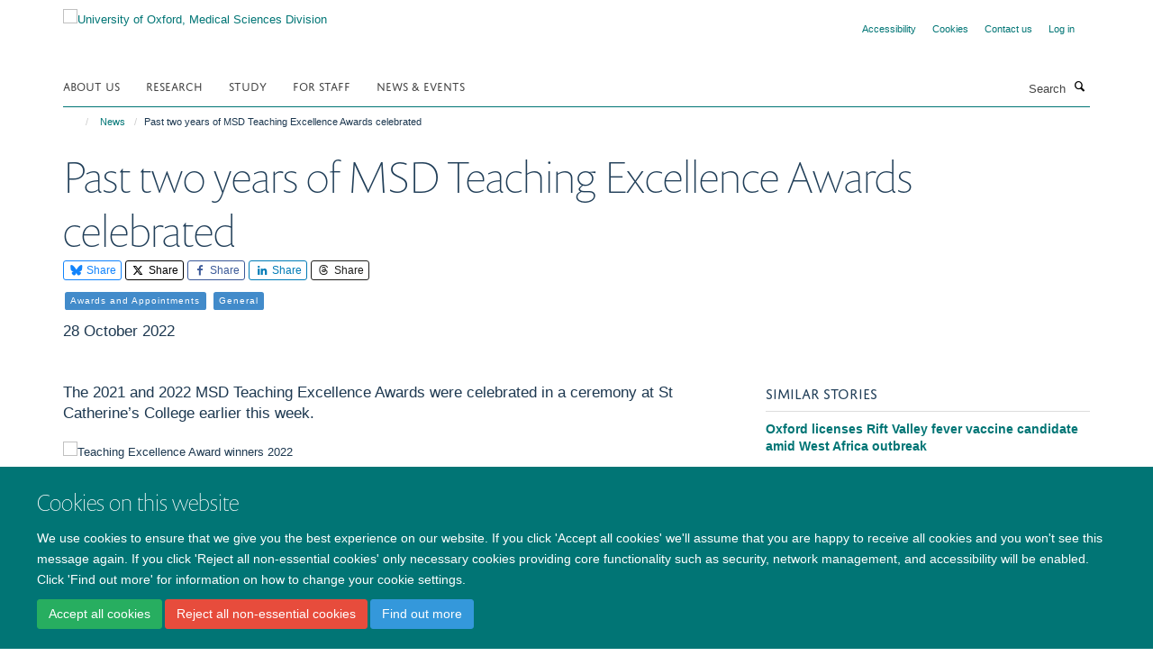

--- FILE ---
content_type: text/css
request_url: https://www.medsci.ox.ac.uk/++theme++sublime-pine-green/style.css
body_size: 59
content:
/* Sublime Pine Green Child Theme - custom css file */